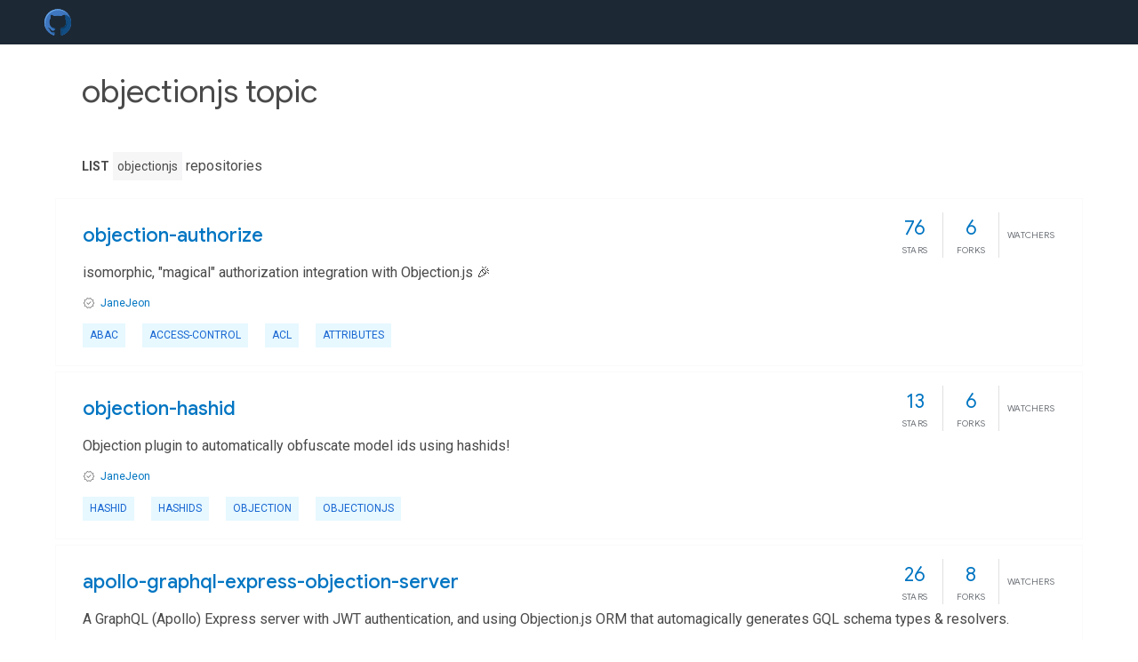

--- FILE ---
content_type: text/html; charset=UTF-8
request_url: https://gitmemories.com/topics/objectionjs
body_size: 3946
content:
<html lang="en">
<head>
<title>    objectionjs topics
</title>
<meta name="next-font-preconnect">
<meta property="og:url" content="http://gitmemories.com/topics/objectionjs">
<meta property="og:type" content="website">
<meta property="og:locale" content="en_US">
<meta property="og:site_name" content="Git Memory">
<meta property="og:title" content="objectionjs topics">
<meta property="og:description" content="Git Memory is where people build software. More than 83 million people use Git to discover, fork, and contribute to over 200 million projects.">
<meta property="og:image" content="http://gitmemories.com/images/logo.svg" />
<meta property="og:type" content="article" />

<meta charset="utf-8">
<meta name="viewport" content="initial-scale=1.0, width=device-width">
<meta name="robots" content="index,follow">
<meta name="googlebot" content="index,follow">
<meta name="description" content="Git Memory is where people build software. More than 83 million people use Git to discover, fork, and contribute to over 200 million projects.">
<meta name="next-head-count" content="12">
<link rel="canonical" href="https://gitmemories.com/topics/objectionjs" />
<meta name="keywords" content=""/>
<meta name="csrf-token" content="9vgSpeqQa0jppqIGa69XmoMyFuKR705iSND8FG7j">

    <link rel="apple-touch-icon" sizes="57x57" href="/apple-icon-57x57.png">
    <link rel="apple-touch-icon" sizes="60x60" href="/apple-icon-60x60.png">
    <link rel="apple-touch-icon" sizes="72x72" href="/apple-icon-72x72.png">
    <link rel="apple-touch-icon" sizes="76x76" href="/apple-icon-76x76.png">
    <link rel="apple-touch-icon" sizes="114x114" href="/apple-icon-114x114.png">
    <link rel="apple-touch-icon" sizes="120x120" href="/apple-icon-120x120.png">
    <link rel="apple-touch-icon" sizes="144x144" href="/apple-icon-144x144.png">
    <link rel="apple-touch-icon" sizes="152x152" href="/apple-icon-152x152.png">
    <link rel="apple-touch-icon" sizes="180x180" href="/apple-icon-180x180.png">
    <link rel="icon" type="image/png" sizes="192x192" href="/android-icon-192x192.png">
    <link rel="icon" type="image/png" sizes="32x32" href="/favicon-32x32.png">
    <link rel="icon" type="image/png" sizes="96x96" href="/favicon-96x96.png">
    <link rel="icon" type="image/png" sizes="16x16" href="/favicon-16x16.png">
    <link rel="manifest" href="/manifest.json">
    <meta name="msapplication-TileColor" content="#ffffff">
    <meta name="msapplication-TileImage" content="/ms-icon-144x144.png">
    <meta name="theme-color" content="#ffffff">

    <link rel="preload"
          href="https://fonts.googleapis.com/css?family=Google+Sans:300,400,500|Google+Sans+Display:400|Roboto:300,400,500,700|Roboto+Mono:300,400,700&amp;display=swap"
          as="font" type="font/woff2" crossorigin>
    <link rel="stylesheet"
          href="https://fonts.googleapis.com/css?family=Google+Sans:300,400,500|Google+Sans+Display:400|Roboto:300,400,500,700|Roboto+Mono:300,400,700&amp;display=swap"/>

    

    <link rel="stylesheet" type="text/css" href="https://gitmemories.com/css/style.css?id=12c00badfab60a5ea2ff" />
    <style>
        body {
            word-break: break-word;
        }
    </style>

    
    

    
            <script src="https://quge5.com/88/tag.min.js" data-zone="201298" async data-cfasync="false"></script>
        <script async src="https://www.googletagmanager.com/gtag/js?id=G-V990DJCNWZ"></script>
        <script>
            window.dataLayer = window.dataLayer || [];
            function gtag(){dataLayer.push(arguments);}
            gtag('js', new Date());

            gtag('config', 'G-V990DJCNWZ');
        </script>
    </head>
<body>
<div class="site-header">
    <button class="hamburger" aria-label="menu toggle"></button>
    <a class="logo" href="/">
        <img class="site-logo" src="https://gitmemories.com/images/logo.svg" alt="site logo" width="135" height="30" />
    </a>


































































































</div>
    <main>
        <div class="container search-form-container experimental -active-on-mobile">
            <div class="search-results">
                <h1>objectionjs topic</h1>
                                <div class="listing-info">
                    <div class="listing-info-count">
                        <span class="info-identifier">List</span>
                        <span class="count">objectionjs</span> repositories
                    </div>
                </div>
                <div class="container">
                    <script type="text/javascript">
    atOptions = {
        'key' : '9a6ff70ef5424ea18d93d1b71f205516',
        'format' : 'iframe',
        'height' : 90,
        'width' : 728,
        'params' : {}
    };
</script>
<script type="text/javascript" src="//www.highperformanceformat.com/9a6ff70ef5424ea18d93d1b71f205516/invoke.js"></script>





                </div>
                <div class="packages">
                    <div class="packages-item">
            <div class="packages-header">
                <h3 class="packages-title">
                    <a href="https://gitmemories.com/JaneJeon/objection-authorize">
                        objection-authorize
                    </a>
                </h3>
                <div class="packages-scores">
                    <div class="packages-score packages-score-like">
                        <div class="packages-score-value -has-value">
                            <span class="packages-score-value-number">
                                76
                            </span>
                            <span class="packages-score-value-sign"></span>
                        </div>
                        <div class="packages-score-label">Stars</div>
                    </div>
                    <div class="packages-score packages-score-health">
                        <div class="packages-score-value -has-value">
                            <span class="packages-score-value-number">
                                6
                            </span>
                            <span class="packages-score-value-sign"></span>
                        </div>
                        <div class="packages-score-label">Forks</div>
                    </div>
                    <div class="packages-score packages-score-popularity">
                        <div class="packages-score-value -has-value">
                            <span class="packages-score-value-number">
                                
                            </span>
                            <span class="packages-score-value-sign"></span>
                        </div>
                        <div class="packages-score-label">Watchers</div>
                    </div>
                </div>
            </div>
            <p class="packages-description">
                isomorphic, &quot;magical&quot; authorization integration with Objection.js 🎉
            </p>
            <p class="packages-metadata">
                <span class="packages-metadata-block">
                    <img class="package-vp-icon" src="https://gitmemories.com/images/material-icon-verified.svg" alt="verified publisher icon" width="14" height="14" title="Verified">
                    <a href="https://gitmemories.com/JaneJeon">
                        JaneJeon
                    </a>
                </span>
            </p>
            <div>
                                                                                                <div class="-pub-tag-badge">
                            <a class="tag-badge-sub" href="https://gitmemories.com/topics/abac" title="abac">
                                abac
                            </a>
                        </div>
                                                                                                    <div class="-pub-tag-badge">
                            <a class="tag-badge-sub" href="https://gitmemories.com/topics/access-control" title="access-control">
                                access-control
                            </a>
                        </div>
                                                                                                    <div class="-pub-tag-badge">
                            <a class="tag-badge-sub" href="https://gitmemories.com/topics/acl" title="acl">
                                acl
                            </a>
                        </div>
                                                                                                    <div class="-pub-tag-badge">
                            <a class="tag-badge-sub" href="https://gitmemories.com/topics/attributes" title="attributes">
                                attributes
                            </a>
                        </div>
                                                </div>
        </div>
                    <div class="packages-item">
            <div class="packages-header">
                <h3 class="packages-title">
                    <a href="https://gitmemories.com/JaneJeon/objection-hashid">
                        objection-hashid
                    </a>
                </h3>
                <div class="packages-scores">
                    <div class="packages-score packages-score-like">
                        <div class="packages-score-value -has-value">
                            <span class="packages-score-value-number">
                                13
                            </span>
                            <span class="packages-score-value-sign"></span>
                        </div>
                        <div class="packages-score-label">Stars</div>
                    </div>
                    <div class="packages-score packages-score-health">
                        <div class="packages-score-value -has-value">
                            <span class="packages-score-value-number">
                                6
                            </span>
                            <span class="packages-score-value-sign"></span>
                        </div>
                        <div class="packages-score-label">Forks</div>
                    </div>
                    <div class="packages-score packages-score-popularity">
                        <div class="packages-score-value -has-value">
                            <span class="packages-score-value-number">
                                
                            </span>
                            <span class="packages-score-value-sign"></span>
                        </div>
                        <div class="packages-score-label">Watchers</div>
                    </div>
                </div>
            </div>
            <p class="packages-description">
                Objection plugin to automatically obfuscate model ids using hashids!
            </p>
            <p class="packages-metadata">
                <span class="packages-metadata-block">
                    <img class="package-vp-icon" src="https://gitmemories.com/images/material-icon-verified.svg" alt="verified publisher icon" width="14" height="14" title="Verified">
                    <a href="https://gitmemories.com/JaneJeon">
                        JaneJeon
                    </a>
                </span>
            </p>
            <div>
                                                                                                <div class="-pub-tag-badge">
                            <a class="tag-badge-sub" href="https://gitmemories.com/topics/hashid" title="hashid">
                                hashid
                            </a>
                        </div>
                                                                                                    <div class="-pub-tag-badge">
                            <a class="tag-badge-sub" href="https://gitmemories.com/topics/hashids" title="hashids">
                                hashids
                            </a>
                        </div>
                                                                                                    <div class="-pub-tag-badge">
                            <a class="tag-badge-sub" href="https://gitmemories.com/topics/objection" title="objection">
                                objection
                            </a>
                        </div>
                                                                                                    <div class="-pub-tag-badge">
                            <a class="tag-badge-sub" href="https://gitmemories.com/topics/objectionjs" title="objectionjs">
                                objectionjs
                            </a>
                        </div>
                                                </div>
        </div>
                    <div class="packages-item">
            <div class="packages-header">
                <h3 class="packages-title">
                    <a href="https://gitmemories.com/jbroadice/apollo-graphql-express-objection-server">
                        apollo-graphql-express-objection-server
                    </a>
                </h3>
                <div class="packages-scores">
                    <div class="packages-score packages-score-like">
                        <div class="packages-score-value -has-value">
                            <span class="packages-score-value-number">
                                26
                            </span>
                            <span class="packages-score-value-sign"></span>
                        </div>
                        <div class="packages-score-label">Stars</div>
                    </div>
                    <div class="packages-score packages-score-health">
                        <div class="packages-score-value -has-value">
                            <span class="packages-score-value-number">
                                8
                            </span>
                            <span class="packages-score-value-sign"></span>
                        </div>
                        <div class="packages-score-label">Forks</div>
                    </div>
                    <div class="packages-score packages-score-popularity">
                        <div class="packages-score-value -has-value">
                            <span class="packages-score-value-number">
                                
                            </span>
                            <span class="packages-score-value-sign"></span>
                        </div>
                        <div class="packages-score-label">Watchers</div>
                    </div>
                </div>
            </div>
            <p class="packages-description">
                A GraphQL (Apollo) Express server with JWT authentication, and using Objection.js ORM that automagically generates GQL schema types &amp; resolvers.
            </p>
            <p class="packages-metadata">
                <span class="packages-metadata-block">
                    <img class="package-vp-icon" src="https://gitmemories.com/images/material-icon-verified.svg" alt="verified publisher icon" width="14" height="14" title="Verified">
                    <a href="https://gitmemories.com/jbroadice">
                        jbroadice
                    </a>
                </span>
            </p>
            <div>
                                                                                                <div class="-pub-tag-badge">
                            <a class="tag-badge-sub" href="https://gitmemories.com/topics/apollo" title="apollo">
                                apollo
                            </a>
                        </div>
                                                                                                    <div class="-pub-tag-badge">
                            <a class="tag-badge-sub" href="https://gitmemories.com/topics/apollo-server" title="apollo-server">
                                apollo-server
                            </a>
                        </div>
                                                                                                    <div class="-pub-tag-badge">
                            <a class="tag-badge-sub" href="https://gitmemories.com/topics/apollo-server-express" title="apollo-server-express">
                                apollo-server-express
                            </a>
                        </div>
                                                                                                    <div class="-pub-tag-badge">
                            <a class="tag-badge-sub" href="https://gitmemories.com/topics/es6" title="es6">
                                es6
                            </a>
                        </div>
                                                </div>
        </div>
                    <div class="packages-item">
            <div class="packages-header">
                <h3 class="packages-title">
                    <a href="https://gitmemories.com/willsoto/nestjs-objection">
                        nestjs-objection
                    </a>
                </h3>
                <div class="packages-scores">
                    <div class="packages-score packages-score-like">
                        <div class="packages-score-value -has-value">
                            <span class="packages-score-value-number">
                                135
                            </span>
                            <span class="packages-score-value-sign"></span>
                        </div>
                        <div class="packages-score-label">Stars</div>
                    </div>
                    <div class="packages-score packages-score-health">
                        <div class="packages-score-value -has-value">
                            <span class="packages-score-value-number">
                                8
                            </span>
                            <span class="packages-score-value-sign"></span>
                        </div>
                        <div class="packages-score-label">Forks</div>
                    </div>
                    <div class="packages-score packages-score-popularity">
                        <div class="packages-score-value -has-value">
                            <span class="packages-score-value-number">
                                
                            </span>
                            <span class="packages-score-value-sign"></span>
                        </div>
                        <div class="packages-score-label">Watchers</div>
                    </div>
                </div>
            </div>
            <p class="packages-description">
                NestJS module for Objection
            </p>
            <p class="packages-metadata">
                <span class="packages-metadata-block">
                    <img class="package-vp-icon" src="https://gitmemories.com/images/material-icon-verified.svg" alt="verified publisher icon" width="14" height="14" title="Verified">
                    <a href="https://gitmemories.com/willsoto">
                        willsoto
                    </a>
                </span>
            </p>
            <div>
                                                                                                <div class="-pub-tag-badge">
                            <a class="tag-badge-sub" href="https://gitmemories.com/topics/database" title="database">
                                database
                            </a>
                        </div>
                                                                                                    <div class="-pub-tag-badge">
                            <a class="tag-badge-sub" href="https://gitmemories.com/topics/knex" title="knex">
                                knex
                            </a>
                        </div>
                                                                                                    <div class="-pub-tag-badge">
                            <a class="tag-badge-sub" href="https://gitmemories.com/topics/knexjs" title="knexjs">
                                knexjs
                            </a>
                        </div>
                                                                                                    <div class="-pub-tag-badge">
                            <a class="tag-badge-sub" href="https://gitmemories.com/topics/nestjs" title="nestjs">
                                nestjs
                            </a>
                        </div>
                                                </div>
        </div>
                    <div class="packages-item">
            <div class="packages-header">
                <h3 class="packages-title">
                    <a href="https://gitmemories.com/zmts/supra-api-nodejs">
                        supra-api-nodejs
                    </a>
                </h3>
                <div class="packages-scores">
                    <div class="packages-score packages-score-like">
                        <div class="packages-score-value -has-value">
                            <span class="packages-score-value-number">
                                324
                            </span>
                            <span class="packages-score-value-sign"></span>
                        </div>
                        <div class="packages-score-label">Stars</div>
                    </div>
                    <div class="packages-score packages-score-health">
                        <div class="packages-score-value -has-value">
                            <span class="packages-score-value-number">
                                84
                            </span>
                            <span class="packages-score-value-sign"></span>
                        </div>
                        <div class="packages-score-label">Forks</div>
                    </div>
                    <div class="packages-score packages-score-popularity">
                        <div class="packages-score-value -has-value">
                            <span class="packages-score-value-number">
                                
                            </span>
                            <span class="packages-score-value-sign"></span>
                        </div>
                        <div class="packages-score-label">Watchers</div>
                    </div>
                </div>
            </div>
            <p class="packages-description">
                ❤️ Node.js REST API boilerplate
            </p>
            <p class="packages-metadata">
                <span class="packages-metadata-block">
                    <img class="package-vp-icon" src="https://gitmemories.com/images/material-icon-verified.svg" alt="verified publisher icon" width="14" height="14" title="Verified">
                    <a href="https://gitmemories.com/zmts">
                        zmts
                    </a>
                </span>
            </p>
            <div>
                                                                                                <div class="-pub-tag-badge">
                            <a class="tag-badge-sub" href="https://gitmemories.com/topics/access-token" title="access-token">
                                access-token
                            </a>
                        </div>
                                                                                                    <div class="-pub-tag-badge">
                            <a class="tag-badge-sub" href="https://gitmemories.com/topics/api" title="api">
                                api
                            </a>
                        </div>
                                                                                                    <div class="-pub-tag-badge">
                            <a class="tag-badge-sub" href="https://gitmemories.com/topics/architecture" title="architecture">
                                architecture
                            </a>
                        </div>
                                                                                                    <div class="-pub-tag-badge">
                            <a class="tag-badge-sub" href="https://gitmemories.com/topics/cookies" title="cookies">
                                cookies
                            </a>
                        </div>
                                                </div>
        </div>
                        <script type="text/javascript">
  atOptions = {
  	'key' : '6ca19c2b16e3f20a28885886ef99a68e',
  	'format' : 'iframe',
  	'height' : 250,
  	'width' : 300,
  	'params' : {}
  };
</script>
<script
  type="text/javascript"
  src="https://www.highperformanceformat.com/6ca19c2b16e3f20a28885886ef99a68e/invoke.js"
></script>


                <div class="packages-item">
            <div class="packages-header">
                <h3 class="packages-title">
                    <a href="https://gitmemories.com/contentjet/contentjet-api">
                        contentjet-api
                    </a>
                </h3>
                <div class="packages-scores">
                    <div class="packages-score packages-score-like">
                        <div class="packages-score-value -has-value">
                            <span class="packages-score-value-number">
                                96
                            </span>
                            <span class="packages-score-value-sign"></span>
                        </div>
                        <div class="packages-score-label">Stars</div>
                    </div>
                    <div class="packages-score packages-score-health">
                        <div class="packages-score-value -has-value">
                            <span class="packages-score-value-number">
                                6
                            </span>
                            <span class="packages-score-value-sign"></span>
                        </div>
                        <div class="packages-score-label">Forks</div>
                    </div>
                    <div class="packages-score packages-score-popularity">
                        <div class="packages-score-value -has-value">
                            <span class="packages-score-value-number">
                                
                            </span>
                            <span class="packages-score-value-sign"></span>
                        </div>
                        <div class="packages-score-label">Watchers</div>
                    </div>
                </div>
            </div>
            <p class="packages-description">
                Headless API-first content management system
            </p>
            <p class="packages-metadata">
                <span class="packages-metadata-block">
                    <img class="package-vp-icon" src="https://gitmemories.com/images/material-icon-verified.svg" alt="verified publisher icon" width="14" height="14" title="Verified">
                    <a href="https://gitmemories.com/contentjet">
                        contentjet
                    </a>
                </span>
            </p>
            <div>
                                                                                                <div class="-pub-tag-badge">
                            <a class="tag-badge-sub" href="https://gitmemories.com/topics/api" title="api">
                                api
                            </a>
                        </div>
                                                                                                    <div class="-pub-tag-badge">
                            <a class="tag-badge-sub" href="https://gitmemories.com/topics/api-first-cms" title="api-first-cms">
                                api-first-cms
                            </a>
                        </div>
                                                                                                    <div class="-pub-tag-badge">
                            <a class="tag-badge-sub" href="https://gitmemories.com/topics/cms" title="cms">
                                cms
                            </a>
                        </div>
                                                                                                    <div class="-pub-tag-badge">
                            <a class="tag-badge-sub" href="https://gitmemories.com/topics/headless" title="headless">
                                headless
                            </a>
                        </div>
                                                </div>
        </div>
                    <div class="packages-item">
            <div class="packages-header">
                <h3 class="packages-title">
                    <a href="https://gitmemories.com/cham11ng/typescript-api-starter">
                        typescript-api-starter
                    </a>
                </h3>
                <div class="packages-scores">
                    <div class="packages-score packages-score-like">
                        <div class="packages-score-value -has-value">
                            <span class="packages-score-value-number">
                                97
                            </span>
                            <span class="packages-score-value-sign"></span>
                        </div>
                        <div class="packages-score-label">Stars</div>
                    </div>
                    <div class="packages-score packages-score-health">
                        <div class="packages-score-value -has-value">
                            <span class="packages-score-value-number">
                                17
                            </span>
                            <span class="packages-score-value-sign"></span>
                        </div>
                        <div class="packages-score-label">Forks</div>
                    </div>
                    <div class="packages-score packages-score-popularity">
                        <div class="packages-score-value -has-value">
                            <span class="packages-score-value-number">
                                
                            </span>
                            <span class="packages-score-value-sign"></span>
                        </div>
                        <div class="packages-score-label">Watchers</div>
                    </div>
                </div>
            </div>
            <p class="packages-description">
                Node.js (🤖) Express.js / PostgreSQL API in TypeScript
            </p>
            <p class="packages-metadata">
                <span class="packages-metadata-block">
                    <img class="package-vp-icon" src="https://gitmemories.com/images/material-icon-verified.svg" alt="verified publisher icon" width="14" height="14" title="Verified">
                    <a href="https://gitmemories.com/cham11ng">
                        cham11ng
                    </a>
                </span>
            </p>
            <div>
                                                                                                <div class="-pub-tag-badge">
                            <a class="tag-badge-sub" href="https://gitmemories.com/topics/api" title="api">
                                api
                            </a>
                        </div>
                                                                                                    <div class="-pub-tag-badge">
                            <a class="tag-badge-sub" href="https://gitmemories.com/topics/backpack" title="backpack">
                                backpack
                            </a>
                        </div>
                                                                                                    <div class="-pub-tag-badge">
                            <a class="tag-badge-sub" href="https://gitmemories.com/topics/chai" title="chai">
                                chai
                            </a>
                        </div>
                                                                                                    <div class="-pub-tag-badge">
                            <a class="tag-badge-sub" href="https://gitmemories.com/topics/docker" title="docker">
                                docker
                            </a>
                        </div>
                                                </div>
        </div>
                    <div class="packages-item">
            <div class="packages-header">
                <h3 class="packages-title">
                    <a href="https://gitmemories.com/feathersjs-ecosystem/feathers-objection">
                        feathers-objection
                    </a>
                </h3>
                <div class="packages-scores">
                    <div class="packages-score packages-score-like">
                        <div class="packages-score-value -has-value">
                            <span class="packages-score-value-number">
                                98
                            </span>
                            <span class="packages-score-value-sign"></span>
                        </div>
                        <div class="packages-score-label">Stars</div>
                    </div>
                    <div class="packages-score packages-score-health">
                        <div class="packages-score-value -has-value">
                            <span class="packages-score-value-number">
                                52
                            </span>
                            <span class="packages-score-value-sign"></span>
                        </div>
                        <div class="packages-score-label">Forks</div>
                    </div>
                    <div class="packages-score packages-score-popularity">
                        <div class="packages-score-value -has-value">
                            <span class="packages-score-value-number">
                                
                            </span>
                            <span class="packages-score-value-sign"></span>
                        </div>
                        <div class="packages-score-label">Watchers</div>
                    </div>
                </div>
            </div>
            <p class="packages-description">
                Feathers database adapter for Objection.js, an ORM based on KnexJS SQL query builder for Postgres, Redshift, MSSQL, MySQL, MariaDB, SQLite3, and Oracle. Forked from feathers-knex.
            </p>
            <p class="packages-metadata">
                <span class="packages-metadata-block">
                    <img class="package-vp-icon" src="https://gitmemories.com/images/material-icon-verified.svg" alt="verified publisher icon" width="14" height="14" title="Verified">
                    <a href="https://gitmemories.com/feathersjs-ecosystem">
                        feathersjs-ecosystem
                    </a>
                </span>
            </p>
            <div>
                                                                                                <div class="-pub-tag-badge">
                            <a class="tag-badge-sub" href="https://gitmemories.com/topics/feathers-knex" title="feathers-knex">
                                feathers-knex
                            </a>
                        </div>
                                                                                                    <div class="-pub-tag-badge">
                            <a class="tag-badge-sub" href="https://gitmemories.com/topics/feathers-service-adapter" title="feathers-service-adapter">
                                feathers-service-adapter
                            </a>
                        </div>
                                                                                                    <div class="-pub-tag-badge">
                            <a class="tag-badge-sub" href="https://gitmemories.com/topics/feathersjs" title="feathersjs">
                                feathersjs
                            </a>
                        </div>
                                                                                                    <div class="-pub-tag-badge">
                            <a class="tag-badge-sub" href="https://gitmemories.com/topics/knex" title="knex">
                                knex
                            </a>
                        </div>
                                                </div>
        </div>
                    <div class="packages-item">
            <div class="packages-header">
                <h3 class="packages-title">
                    <a href="https://gitmemories.com/scoutforpets/objection-password">
                        objection-password
                    </a>
                </h3>
                <div class="packages-scores">
                    <div class="packages-score packages-score-like">
                        <div class="packages-score-value -has-value">
                            <span class="packages-score-value-number">
                                61
                            </span>
                            <span class="packages-score-value-sign"></span>
                        </div>
                        <div class="packages-score-label">Stars</div>
                    </div>
                    <div class="packages-score packages-score-health">
                        <div class="packages-score-value -has-value">
                            <span class="packages-score-value-number">
                                28
                            </span>
                            <span class="packages-score-value-sign"></span>
                        </div>
                        <div class="packages-score-label">Forks</div>
                    </div>
                    <div class="packages-score packages-score-popularity">
                        <div class="packages-score-value -has-value">
                            <span class="packages-score-value-number">
                                
                            </span>
                            <span class="packages-score-value-sign"></span>
                        </div>
                        <div class="packages-score-label">Watchers</div>
                    </div>
                </div>
            </div>
            <p class="packages-description">
                Automatic password hashing for Objection.js
            </p>
            <p class="packages-metadata">
                <span class="packages-metadata-block">
                    <img class="package-vp-icon" src="https://gitmemories.com/images/material-icon-verified.svg" alt="verified publisher icon" width="14" height="14" title="Verified">
                    <a href="https://gitmemories.com/scoutforpets">
                        scoutforpets
                    </a>
                </span>
            </p>
            <div>
                                                                                                <div class="-pub-tag-badge">
                            <a class="tag-badge-sub" href="https://gitmemories.com/topics/bcrypt" title="bcrypt">
                                bcrypt
                            </a>
                        </div>
                                                                                                    <div class="-pub-tag-badge">
                            <a class="tag-badge-sub" href="https://gitmemories.com/topics/objection-orm" title="objection-orm">
                                objection-orm
                            </a>
                        </div>
                                                                                                    <div class="-pub-tag-badge">
                            <a class="tag-badge-sub" href="https://gitmemories.com/topics/objectionjs" title="objectionjs">
                                objectionjs
                            </a>
                        </div>
                                                </div>
        </div>
                    <div class="packages-item">
            <div class="packages-header">
                <h3 class="packages-title">
                    <a href="https://gitmemories.com/oscaroox/objection-visibility">
                        objection-visibility
                    </a>
                </h3>
                <div class="packages-scores">
                    <div class="packages-score packages-score-like">
                        <div class="packages-score-value -has-value">
                            <span class="packages-score-value-number">
                                45
                            </span>
                            <span class="packages-score-value-sign"></span>
                        </div>
                        <div class="packages-score-label">Stars</div>
                    </div>
                    <div class="packages-score packages-score-health">
                        <div class="packages-score-value -has-value">
                            <span class="packages-score-value-number">
                                9
                            </span>
                            <span class="packages-score-value-sign"></span>
                        </div>
                        <div class="packages-score-label">Forks</div>
                    </div>
                    <div class="packages-score packages-score-popularity">
                        <div class="packages-score-value -has-value">
                            <span class="packages-score-value-number">
                                
                            </span>
                            <span class="packages-score-value-sign"></span>
                        </div>
                        <div class="packages-score-label">Watchers</div>
                    </div>
                </div>
            </div>
            <p class="packages-description">
                Objectionjs plugin to whitelist/blacklist model properties 
            </p>
            <p class="packages-metadata">
                <span class="packages-metadata-block">
                    <img class="package-vp-icon" src="https://gitmemories.com/images/material-icon-verified.svg" alt="verified publisher icon" width="14" height="14" title="Verified">
                    <a href="https://gitmemories.com/oscaroox">
                        oscaroox
                    </a>
                </span>
            </p>
            <div>
                                                                                                <div class="-pub-tag-badge">
                            <a class="tag-badge-sub" href="https://gitmemories.com/topics/blacklist" title="blacklist">
                                blacklist
                            </a>
                        </div>
                                                                                                    <div class="-pub-tag-badge">
                            <a class="tag-badge-sub" href="https://gitmemories.com/topics/blacklist-properties" title="blacklist-properties">
                                blacklist-properties
                            </a>
                        </div>
                                                                                                    <div class="-pub-tag-badge">
                            <a class="tag-badge-sub" href="https://gitmemories.com/topics/json" title="json">
                                json
                            </a>
                        </div>
                                                                                                    <div class="-pub-tag-badge">
                            <a class="tag-badge-sub" href="https://gitmemories.com/topics/objection-orm" title="objection-orm">
                                objection-orm
                            </a>
                        </div>
                                                </div>
        </div>
    </div>
                <nav>
        <ul class="pagination">
            
                            <li class="page-item disabled" aria-disabled="true">
                    <span class="page-link">&laquo; Previous</span>
                </li>
            
            
                            <li class="page-item">
                    <a class="page-link" href="https://gitmemories.com/topics/objectionjs?page=2" rel="next">Next &raquo;</a>
                </li>
                    </ul>
    </nav>

            </div>
        </div>
    </main>











<footer class="site-footer">
    <span>© 2022 Git Memory </span>
    <a class="link sep" href="https://gitmemories.com/privacy-policy">Policy</a>
    <a class="link sep" href="https://gitmemories.com/terms">Terms
    </a>
    <a class="link sep" href="https://gitmemories.com/contact">Contact
    </a>
    <a class="link sep"
       href="https://exchangetuts.com">Exchangetuts
    </a>
    <a class="link sep"
       href="https://onltools.com/">Onltools
    </a>
    <a class="link sep"
       href="https://serveraide.com/">Serveraide
    </a>
</footer>
<script src="https://gitmemories.com/js/app.js?id=a1337f444c840fae34ad"></script>

<script defer src="https://static.cloudflareinsights.com/beacon.min.js/vcd15cbe7772f49c399c6a5babf22c1241717689176015" integrity="sha512-ZpsOmlRQV6y907TI0dKBHq9Md29nnaEIPlkf84rnaERnq6zvWvPUqr2ft8M1aS28oN72PdrCzSjY4U6VaAw1EQ==" data-cf-beacon='{"version":"2024.11.0","token":"21bcdb80545040aabf565100f601cb8d","r":1,"server_timing":{"name":{"cfCacheStatus":true,"cfEdge":true,"cfExtPri":true,"cfL4":true,"cfOrigin":true,"cfSpeedBrain":true},"location_startswith":null}}' crossorigin="anonymous"></script>
</body>
</html>
